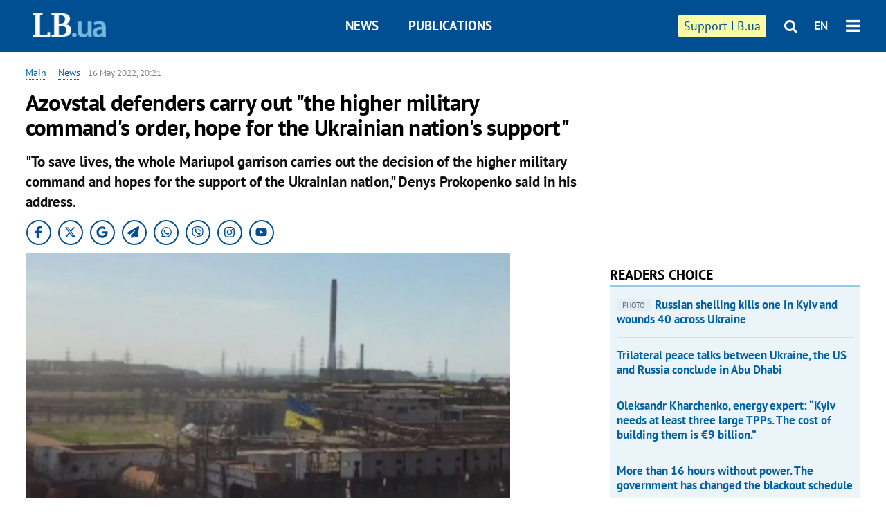

--- FILE ---
content_type: text/html; charset=utf-8
request_url: https://en.lb.ua/news/2022/05/16/14932_azovstal_defenders_carry_out_the.html
body_size: 7417
content:
<!DOCTYPE html>
<html>
<head>

	<meta http-equiv="content-type" content="text/html;charset=utf-8">
	<title>Azovstal defenders carry out "the higher military commands order hope for the Ukrainian nations support"</title>
	<meta name="keywords" content="Mariupol,russian invasion,Azovstal">
	<meta name="description" content="&quot;To save lives, the whole Mariupol garrison carries out the decision of the higher military command and hopes for the support of the Ukrainian nation,&quot; Denys Prokopenko said in his address.">
	    <link rel="canonical" href="https://en.lb.ua/news/2022/05/16/14932_azovstal_defenders_carry_out_the.html" />
    	
    <meta name="format-detection" content="telephone=no">

            <link rel="dns-prefetch" href="//i.lb.ua">
    <link rel="dns-prefetch" href="//www.facebook.com">
    <link rel="dns-prefetch" href="//www.googletagservices.com">
    <link rel="dns-prefetch" href="//googleads.g.doubleclick.net">
    <link rel="dns-prefetch" href="//pagead2.googlesyndication.com">

    <link rel="preload" href="/media/220/news/fonts/ptsans.woff2" as="font" type="font/woff2" crossorigin>
    <link rel="preload" href="/media/220/news/fonts/ptsansb.woff2" as="font" type="font/woff2" crossorigin>
    <link rel="preload" href="/media/220/news/fonts/icons.woff2" as="font" type="font/woff2" crossorigin>

    <link rel="preload" href="/media/220/news/css/style.css" type="text/css" as="style" onload="this.onload=null;this.rel='stylesheet'">

    <link rel="preload" href="/media/220/news/js/jquery-3.1.1.min.js" as="script">
    <link rel="preload" href="/media/220/news/js/common.js" as="script">
    <link rel="preload" href="//pagead2.googlesyndication.com/pagead/js/adsbygoogle.js" as="script">
        <link rel="preload" href="/media/220/news/css/social-likes.css" type="text/css" as="style" onload="this.onload=null;this.rel='stylesheet'">

		<link rel="alternate" type="application/rss+xml" title="LB.ua RSS" href="https://lb.ua/export/rss.xml">
	
	<!-- facebook -->
			<meta property="fb:app_id" content="147594101940225">
	<meta property="fb:admins" content="100001550293023">
	<meta property="og:site_name" content="LB.ua">
    <meta name="twitter:site" content="@lb_ua">
	    <meta name="RESOURCE-TYPE" content="DOCUMENT" />
    <meta name="DISTRIBUTION" content="GLOBAL" />

	<meta property="og:url" content="https://en.lb.ua/news/2022/05/16/14932_azovstal_defenders_carry_out_the.html"/>
    <meta property="og:type" content="article"/>
	<meta property="og:title" content="Azovstal defenders carry out "the higher military commands order hope for the Ukrainian nations support""/>
	<meta property="og:description" content="&quot;To save lives, the whole Mariupol garrison carries out the decision of the higher military command and hopes for the support of the Ukrainian nation,&quot; Denys Prokopenko said in his address." />

    <meta name="twitter:title" content="Azovstal defenders carry out "the higher military commands order hope for the Ukrainian nations support"" />
    <meta name="twitter:description" content=""To save lives, the whole Mariupol garrison carries out the decision of the higher military command and hopes for the support of the Ukrainian nation," Denys Prokopenko said in his address." />

	            <meta property="og:image" content="https://i.lb.ua/english/103/13/6282ad689a2bf.jpeg"/>
    <meta property="og:image:width" content="480"/>
    <meta property="og:image:height" content="320"/>
    <meta property="og:image:secure_url" content="https://i.lb.ua/english/103/13/6282ad689a2bf.jpeg"/>
    <meta property="og:image:width" content="480"/>
    <meta property="og:image:height" content="320"/>
    <meta property="og:image" content="https://i.lb.ua/english/103/13/6282ad689a2bf_200_130.jpeg"/>
    <meta property="og:image:width" content="200"/>
    <meta property="og:image:height" content="130"/>

    <meta name="twitter:image" content="https://i.lb.ua/english/103/13/6282ad689a2bf.jpeg" />
    <meta name="twitter:card" content="summary_large_image">
        	
        
    <meta name="viewport" content="width=device-width,initial-scale=1,user-scalable=yes">

	<!-- CSS -->
	        <link rel="stylesheet" href="/media/220/news/css/style.css">
    <link rel="shortcut icon" type="image/x-icon" href="/favicon.ico">
        <link rel="stylesheet" href="/media/220/news/css/social-likes.css">

	    <script src="/media/220/news/js/jquery-3.1.1.min.js"></script>
        <script async src="/media/220/news/js/common.js"></script>
		
        <script async src="https://securepubads.g.doubleclick.net/tag/js/gpt.js"></script>
    <script>
        window.googletag = window.googletag || {cmd: []};
    </script>
    
        <script async src="https://pagead2.googlesyndication.com/pagead/js/adsbygoogle.js"></script>
    <script>
    (adsbygoogle = window.adsbygoogle || []).push({
          google_ad_client: "ca-pub-6096932064585080",
          enable_page_level_ads: true });
    </script>
    
        <script type="application/ld+json">
    {
        "@context": "https://schema.org",
        "@type": "NewsArticle",
        "mainEntityOfPage": {
            "@type": "WebPage",
            "@id": "https://en.lb.ua/news/2022/05/16/14932_azovstal_defenders_carry_out_the.html"
        },
        "headline": "Azovstal defenders carry out &quot;the higher military command&#039;s order, hope for the Ukrainian nation&#039;s support&quot;",
                "image": [
            "https://i.lb.ua/english/103/13/6282ad689a2bf.jpeg"
        ],
                "datePublished": "2022-05-16T20:21:00+03:00",
        "dateModified": "2022-05-16T23:10:00+03:00",
                "publisher": {
            "@type": "Organization",
            "name": "LB.ua",
            "alternateName": "Лівий берег",
            "logo": {
                "@type": "ImageObject",
                "url": "https://lb.ua/media/news/img/logo/logo.white.png"
            }
        }
    }
    </script>
</head>


<body >


<header class="site-header">
	<div class="layout">
	<div class="layout-wrapper clearfix">
        <nav class="header">
            <div class="logo logo-eng"><a href="https://en.lb.ua"></a></div>
            <ul class="nav-menu nav-menu-right">
                <li class="nav-item nav-item-donate"><a href="https://en.lb.ua/news/2022/03/04/10185_need_your_support_.html" target="_blank"><span>Support&nbspLB.ua</span></a></li>


                                
                
                                <li class="nav-item nav-item-search hide-on-phone"><a href="#header-search" data-toggle="collapse" aria-expanded="false" aria-controls="header-search"><span class="icons icon-search" ></span></a></li>
                
                <li class="nav-item nav-item-lang dropdown"><a href="javascript:void(0);" data-toggle="dropdown" type="button">EN</a>
    <ul class="dropdown-menu dropdown-lang">
        <li class="border"><a href="//lb.ua" alt="українська">УКР</a></li>
    </ul>
</li>

				<li class="nav-item nav-item-menu dropdown"><a a href="javascript:void(0);" onclick="return false;" type="button" data-toggle="dropdown"><span class="icons icon-bars"/></a>
    <div class="dropdown-menu dropdown-right">
        <div class="dropdown-flex">
            <ul class="dropdown-flex-box">
                <li><a href="/newsfeed">News</a></li>
                <li><a href="/analytics">Publications</a></li>
                <li><a href="/author">Authors</a></li>
                <li><a href="/archive">Archive</a></li>
            </ul>
        </div>
        <div class="nav-item-menu-icons" style="min-width: 240px;">
            <a rel="nofollow" target="_blank" href="https://www.facebook.com/%D0%9B%D1%96%D0%B2%D0%B8%D0%B9-%D0%91%D0%B5%D1%80%D0%B5%D0%B3-LBUA-111382865585059"><span class="icons icon-facebook"/></a>
            <a rel="nofollow" target="_blank" href="https://twitter.com/lb_ua"><span class="icons icon-twitter"/></a>
            <a rel="nofollow" href="https://lb.ua/rss/eng/rss.xml"><span class="icons icon-rss"/></a>
            <a rel="nofollow" href="#header-search" data-toggle="collapse" aria-expanded="false" aria-controls="header-search"><span class="icons icon-search"/></a>
        <!-- <a rel="nofollow" target="_blank" href="https://vk.com/lb_ua"><span class="icons icon-vk"/></a> -->
        </div>
    </div>
</li>
            </ul>

            <ul class="nav-menu nav-menu-main">
    <li class=""><a href="/newsfeed">News</a></li>
    <li class="nav-item-analytics"><a href="/analytics">Publications</a></li>
    
</ul>

    		
        </nav>
	</div>
	</div>

        <div class="collapse" id="header-search">
    <div class="layout">
        <div class="layout-wrapper">
            <form class="search-form" action="/search">
                <input class="search-txt" type="text" name="q" placeholder="Search phrase"/>
                <button class="search-btn" type="submit"><span class="icons icon-search"></span></button>
            </form>
        </div>
    </div>
    </div>
    
    	<div class="sub-menu">
	<div class="layout">
		<div class="layout-wrapper">
			<ul class="nav-links">
						    				    			    						</ul>
		</div>
	</div>
	</div>
    
</header>

    
<div class="site-content layout layout-material">

        <div class="layout-wrapper clearfix">

        
		<div class="col-content ">
		    <div class="col-content-wrapper clearfix">

            <article class="material" itemscope itemtype="https://schema.org/NewsArticle">
    	
	<div class="header">
		<div class="date">
            <a href="https://en.lb.ua">Main</a> &mdash;
<a href="/newsfeed">News</a> -
                        <time class="time" pubdate itemprop="datePublished" datetime="2022-05-16T20:21:00Z">16 May 2022, 20:21</time>                        <meta itemprop="dateModified" content="2022-05-16"/>
		</div>

        
                <h1 itemprop="headline">Azovstal defenders carry out "the higher military command's order, hope for the Ukrainian nation's support"
                    </h1>
        
		

                <div class="material-h2" itemprop="description"><p>"To save lives, the whole Mariupol garrison carries out the decision of the higher military command and hopes for the support of the Ukrainian nation," Denys Prokopenko said in his address.</p></div>
        
                                            <meta itemprop="author" content="LB.ua">                        	</div>

        <div class="social_items">
<a class="social_item" target="_blank" href="https://www.facebook.com/%D0%9B%D1%96%D0%B2%D0%B8%D0%B9-%D0%91%D0%B5%D1%80%D0%B5%D0%B3-LBUA-111382865585059"><img alt="Facebook" src="/media/220/news/img/social/svg/ico_facebook.svg"></a>
<a class="social_item" target="_blank" href="https://x.com/lb_ua"><img alt="X" src="/media/220/news/img/social/svg/ico_x.svg"></a>
<a class="social_item" target="_blank" href="https://news.google.com/publications/CAAiEDV6tMkld_qrUyPPCI79mAIqFAgKIhA1erTJJXf6q1MjzwiO_ZgC?hl=uk&gl=UA&ceid=UA:uk"><img alt="Google news" src="/media/220/news/img/social/svg/ico_google.svg"></a>
<a class="social_item telegram" target="_blank" href="https://t.me/lbua_official"><img alt="Telegram" src="/media/220/news/img/social/svg/ico_telegram.svg"></a>
<a class="social_item whatsapp" target="_blank" href="https://whatsapp.com/channel/0029VauDSICJkK76e3PmZQ01"><img alt="Whatsapp" src="/media/220/news/img/social/svg/ico_whatsapp.svg"></a>
<a class="social_item" target="_blank" href="https://invite.viber.com/?g2=AQBYUdAHMR2JGFPjD6YZwS8PNwrijYiZxSPxC14PhuVSJIguvtO7rDHybnkn%2BiSu"><img alt="Viber" src="/media/220/news/img/social/svg/ico_viber.svg"></a>
<a class="social_item" target="_blank" href="https://www.instagram.com/lb.ua_official?igsh=MmozYmEycGlta3Vh"><img alt="Instagram" src="/media/220/news/img/social/svg/ico_instagram.svg"></a>
<a class="social_item" target="_blank" href="https://www.youtube.com/@lblive1902"><img alt="Youtube" src="/media/220/news/img/social/svg/ico_youtube.svg"></a>
</div>
	
		<div class="image" itemprop="image" itemscope itemtype="https://schema.org/ImageObject" data-ad-ignore="true">
		<img loading="lazy" src="https://i.lb.ua/english/103/13/6282ad689a2bf.jpeg" alt="Azovstal defenders carry out &quot;the higher military command&#039;s order, hope for the Ukrainian nation&#039;s support&quot;" >
        <meta itemprop="width" content="720" />
        <meta itemprop="height" content="450" />
        <meta itemprop="url" content="https://i.lb.ua/english/103/13/6282ad689a2bf.jpeg" />
				<div class="author">Photo: screenshot</div>	</div>
	
	
	

	
        <div itemprop="articleBody"><p>Defenders of Mariupol carried out the order to draw off the russian forces and to make it possible for the Ukrainian army to regroup, prepare more personnel and receive more ammunition from the partner countries, emphasized in his address the Commander of the Azov Regiment Denys Prokopenko.</p> <p>He stated that commanding the units "always bears risk. There are no completely safe plans and operations during the war."</p> <p>"You are always taking risks. The main thing is to understand if all the risks are considered, if a plan B is prepared, if you are fully committed to this plan that has to combine both the execution of the assigned task and saving the lives and health of the personnel as much as possible… Everything should be doubted – every decision made, every plan, every operation," Denys Prokopenko said.</p> <p><div class="video"><script async src="https://telegram.org/js/telegram-widget.js?19" data-telegram-post="polkazov/4486" data-width="100%"></script></div></p> <p>Azov emphasized – to save lives, the whole Mariupol garrison carries out "the decision of the higher military command and hopes for the support of the Ukrainian nation".</p> <p>"Maybe that's why war is art, not science. When you carried out your task and saved as many of the personnel as possible. This is the highest bar of commanding the troops. Especially when your decision is approved by the higher military command," Prokopenko added.</p> <p>Yesterday the wives and the mothers of Azovstal defenders took a flight to Turkey. Women urged President Erdogan to join forces with the President of China in saving the lives of Ukrainian soldiers who keep the defense of Azovstal.</p> <p>Earlier families of <a href="https://lb.ua/society/2022/05/14/516797_rodini_zahisnikiv_mariupolya.html">Mariupol defenders had urged China</a> to help with the evacuation of the Ukrainian military from the Azovstal plant blocked by russians. Our fighters can be transferred to Tukey under extraction procedure, but russia needs to be convinced.</p> </div>
    

	

	
	

    

            

            

    
            

    <div class="hidden" itemprop="publisher" itemscope itemtype="https://schema.org/Organization">
        <meta itemprop="name" content="LB.ua" />
        <div class="hidden" itemprop="logo" itemscope itemtype="https://schema.org/ImageObject">
            <meta itemprop="url" content="https://lb.ua/media/news/img/logo/logo.png" />
        </div>
    </div>
    <meta itemscope itemprop="mainEntityOfPage" itemType="https://schema.org/WebPage" itemid="https://en.lb.ua/news/2022/05/16/14932_azovstal_defenders_carry_out_the.html" />


    <noindex>
        <div class="block read-social">
    </div>
            
            
        
    
                    </noindex>

    
    


                <div class="block sources thin-link" itemprop="keywords"><span>Tags: </span><a href="/tag/257_mariupol" rel="tag">Mariupol</a>, <a href="/tag/726_russian_invasion" rel="tag">russian invasion</a>, <a href="/tag/1016_azovstal" rel="tag">Azovstal</a></div>
        

            </article>



<div class="material-related">
    
                        
                    <div class="block related-news news-by-theme">

<ul class="feed">
    <li class="">
        <div class="time"><time datetime="2026-01-27T15:23:00Z">
    27 January, 15:23
    </time></div>
        <a href="https://en.lb.ua/news/2026/01/27/37416_russians_attack_odesa_number.html"><span class="ico-text">PHOTO</span>Russians attack Odesa. Number of victims rises to 3, with over 20 wounded (updated)
</a>
    </li>
    <li class="">
        <div class="time"><time datetime="2026-01-27T00:23:00Z">
    27 January, 00:23
    </time></div>
        <a href="https://en.lb.ua/news/2026/01/27/37412_us_urged_cancel_putins_violinist.html">US urged to cancel “Putin’s violinist” Vadim Repin concert ahead of Bucha anniversary
</a>
    </li>
    <li class="">
        <div class="time"><time datetime="2026-01-26T13:51:00Z">
    26 January, 13:51
    </time></div>
        <a href="https://en.lb.ua/news/2026/01/26/37406_british_editor_charlotte_higgins.html">British editor Charlotte Higgins to publish book on art and resistance in Ukraine during war
</a>
    </li>
</ul>
</div>
                

<noindex>
    
    
                            <section class="block related-news related-by-rubric">
<div class="caption no-margin">Read also</div>
<ul class="lenta lenta-simple">
    <li class="item-news  important">    <time datetime="2022-05-17T19:53:00Z">
    17 May 2022, 19:53
    </time>
        <div class="title"><a href="https://en.lb.ua/news/2022/05/17/14984_apparently_mariupol_given.html">Apparently, Mariupol will be given to Kadyrovites, the delegation from Chechnya already arrived, City Council says
</a></div>
</li>

    <li class="item-news  ">    <time datetime="2022-05-17T19:44:00Z">
    17 May 2022, 19:44
    </time>
        <div class="title"><a href="https://en.lb.ua/news/2022/05/17/14983_defenders_destroyed_17_btg_80_days.html">Defenders destroyed 17 BTG in 80 days but russia still has more heavy equipment – Reznikov
</a></div>
</li>

    <li class="item-news  ">    <time datetime="2022-05-17T19:24:00Z">
    17 May 2022, 19:24
    </time>
        <div class="title"><a href="https://en.lb.ua/news/2022/05/17/14981_sbgs_russians_used_weapons_7_times.html">SBGS: russians used weapons 7 times at the border within Sumy region, fired twice at Chernihiv region
</a></div>
</li>

    <li class="item-news  ">    <time datetime="2022-05-17T19:07:00Z">
    17 May 2022, 19:07
    </time>
        <div class="title"><a href="https://en.lb.ua/news/2022/05/17/14977_russians_counted_mariupol.html">The Russians counted in the Mariupol Drama Theater ... 12 dead, - Andryushchenko
</a></div>
</li>

    <li class="item-news  ">    <time datetime="2022-05-17T18:59:00Z">
    17 May 2022, 18:59
    </time>
        <div class="title"><a href="https://en.lb.ua/news/2022/05/17/14980_russian_troops_stop.html">Russian troops do not stop the offensive in the east - the General Staff
</a></div>
</li>

    <li class="item-news  ">    <time datetime="2022-05-17T18:39:00Z">
    17 May 2022, 18:39
    </time>
        <div class="title"><a href="https://en.lb.ua/news/2022/05/17/14979_177_ukrainians_held_hostage.html">177 Ukrainians held hostage by russian occupiers in Zaporizhia 
</a></div>
</li>

    <li class="item-news  ">    <time datetime="2022-05-17T18:18:00Z">
    17 May 2022, 18:18
    </time>
        <div class="title"><a href="https://en.lb.ua/news/2022/05/17/14978_russian_aviation_attacked.html">russian aviation attacked enterprise "Knauf Ukraine" in the Donetsk region, reported Kyrylenko
</a></div>
</li>

    <li class="item-news  ">    <time datetime="2022-05-17T18:07:00Z">
    17 May 2022, 18:07
    </time>
        <div class="title"><a href="https://en.lb.ua/news/2022/05/17/14976_russians_boast_torturing.html">Russians boast of torturing Ukrainian military and shelling peaceful settlements - SSU interception
</a></div>
</li>

    <li class="item-news  important">    <time datetime="2022-05-17T17:40:00Z">
    17 May 2022, 17:40
    </time>
        <div class="title"><a href="https://en.lb.ua/news/2022/05/17/14972_badly_injured_child_dead_body.html">Badly injured child, dead body recovered from debris in Bakhmut - governor
</a></div>
</li>

    <li class="item-news  important">    <time datetime="2022-05-17T16:15:00Z">
    17 May 2022, 16:15
    </time>
        <div class="title"><a href="https://en.lb.ua/news/2022/05/17/14971_russians_fire_grad_mlrs_evacuation.html">Russians fire Grad MLRS on evacuation bus from Severodonetsk, Lysychansk
</a></div>
</li>

    <li class="item-news  ">    <time datetime="2022-05-17T16:00:00Z">
    17 May 2022, 16:00
    </time>
        <div class="title"><a href="https://en.lb.ua/news/2022/05/17/14970_ukrainian_deputy_defence_minister.html">Ukrainian deputy defence minister says enemy no longer has advantage in air
</a></div>
</li>

    <li class="item-news  important">    <time datetime="2022-05-17T15:23:00Z">
    17 May 2022, 15:23
    </time>
        <div class="title"><a href="https://en.lb.ua/news/2022/05/17/14973_enemy_fails_break_through_border.html">Enemy fails to break through border near ​​Seredyna-Buda in Sumy Region (updated)
</a></div>
</li>

    <li class="item-news  ">    <time datetime="2022-05-17T15:02:00Z">
    17 May 2022, 15:02
    </time>
        <div class="title"><a href="https://en.lb.ua/news/2022/05/17/14968_there_other_formula.html">"There is no other formula" for rescuing Azovstal fighters, Malyar says
</a></div>
</li>

    <li class="item-news  important">    <time datetime="2022-05-17T14:20:00Z">
    17 May 2022, 14:20
    </time>
        <div class="title"><a href="https://en.lb.ua/news/2022/05/17/14969_podoliak_confirms_termination.html">Podoliak confirms termination of talks between Ukraine, Russia (updated)
</a></div>
</li>

    <li class="item-news  important">    <time datetime="2022-05-17T13:19:00Z">
    17 May 2022, 13:19
    </time>
        <div class="title"><a href="https://en.lb.ua/news/2022/05/17/14966_eight_killed_12_wounded_rusian.html">Eight killed, 12 wounded in rusian attack on Desna in Chernihiv Region
</a></div>
</li>

</ul>
</section>
 
                

    </noindex>
</div>


<noindex>
<div class="float_container_t0 hidden"></div>
<div class="float_container_t2 hidden"></div>
</noindex>

	    	</div>

        		</div>

		<aside class="col-right">
        	
			    

    

    <section class="adv-banner-3">
<!-- Content.300x250 -->
<ins class="adsbygoogle"
     style="display:inline-block;width:300px;height:250px"
     data-ad-client="ca-pub-6096932064585080"
     data-ad-slot="4143330288"></ins>
<script>
(adsbygoogle = window.adsbygoogle || []).push({});
</script></section>

    
    	
        <section class="section-popular have-background hide-on-phone">
<div class="caption">Readers choice</div>
    <ul class="feed background">
        <li>
        <a href="">
            
            <span class="ico-text">PHOTO</span>Russian shelling kills one in Kyiv and wounds 40 across Ukraine

        </a>
    </li>
        <li>
        <a href="">
            
            Trilateral peace talks between Ukraine, the US and Russia conclude in Abu Dhabi

        </a>
    </li>
        <li>
        <a href="">
            
            Oleksandr Kharchenko, energy expert: “Kyiv needs at least three large TPPs. The cost of building them is €9 billion.”

        </a>
    </li>
        <li>
        <a href="">
            
            More than 16 hours without power. The government has changed the blackout schedule

        </a>
    </li>
        <li>
        <a href="">
            
            Ukrainian poetry presented at the Jaipur Literature Festival in India

        </a>
    </li>
        <li>
        <a href="">
            
            US urged to cancel “Putin’s violinist” Vadim Repin concert ahead of Bucha anniversary

        </a>
    </li>
        <li>
        <a href="">
            
            <span class="ico-text">PHOTO</span>Russians attack Odesa. Number of victims rises to 3, with over 20 wounded (updated)

        </a>
    </li>
    </ul>
    
</section>

    <section class="adv-block">
<div class="adv-banner-4 sticked hide-on-tablet hide-on-phone">
<div class="adv-caption">Реклама</div>
<!-- Index.300x600 -->
<ins class="adsbygoogle"
     style="display:inline-block;width:300px;height:600px"
     data-ad-client="ca-pub-6096932064585080"
     data-ad-slot="8605697088"></ins>
<script>
(adsbygoogle = window.adsbygoogle || []).push({});
</script></div>
</section>
	    

			</aside>

	</div>
    
</div>


<footer class="site-footer">
	<div class="layout">
<div class="layout-wrapper clearfix">
	<a class="scroll-top" href="#"></a>
	<div class="footer-links">
		<ul>
			
            <li><a href="/about">About us</a></li>
            <li><a href="https://lb.ua/reklama">Advertising</a></li>
            <li><a href="">Ивенты</a></li>
            <li><a href="/about/contacts">Editorial</a></li>
            <li><a href="/about/standards">Standards and Policies</a></li>
			<li><a href="/about/terms">User agreement</a></li>
		</ul>
	</div>

	<div class="about">
                <p>LB.ua must be linked directly in case of full or partial reproduction of materials. No materials containing links to the Ukrainian News agency or the Ukrainian Photo Group may be re-printed, copied, reproduced or used in any other way</p>
        <p>Materials posted on the site with the label "Advertisement" / "Company News" / "Press Release" / "Promoted" are advertising and are published on the rights of advertising. , however, the editors participate in the preparation of this content and share the opinions expressed in these materials.</p>
        <p>The editors are not responsible for the facts and value judgments published in advertising materials. According to Ukrainian legislation, the advertiser is responsible for the content of advertising.</p>
        <p>The International Renaissance Foundation provides institutional support to the editorial office of LB.UA within the framework of the "Social Capital" program. Materials produced in the framework of support reflect the position of the authors and do not necessarily coincide with the position of the International Renaissance Foundation.</p>
        <p>Online Media Entity; Media ID - R40-05097</p>
            </div>
	<div class="counters">
                <span><a rel="nofollow" href="https://serpstat.com/uk/"><img loading="lazy" src="/media/220/news/img/icos/serpstat.svg" alt="Serpstat" width="140" height="33""></a></span>
        
        
        		    		<!-- Google tag (gtag.js) -->
<script async src="https://www.googletagmanager.com/gtag/js?id=G-SQPB7DNKSQ"></script>
<script>
  window.dataLayer = window.dataLayer || [];
  function gtag(){dataLayer.push(arguments);}
  gtag('js', new Date());

  gtag('config', 'G-SQPB7DNKSQ');
</script>
			</div>
</div>
</div>


<div class="overlay" id="overlay"></div>


<div id="popup_mistake" class="popup do-mistake" url="/core/orphus/">
	<div class="caption">Error found! <div class="close"></div></div>
	<div class="title">Mistake in text:</div>
	<div class="text-w-mistake"></div>
	<div>It is wrong because:</div>
	<textarea></textarea>
	<br style="clear: both;" />
	<a class="button" name="send" href="#">Send</a>
	<a class="no-mistake" name="close" href="#">Oops, not an error!</a>
</div>


<div id="act-login" class="popup do-login">

</div>

</footer>



</body>

<!-- eng.vm2.gg2.lb.ua :: 2026-02-02 05:44:41 -->
</html>

--- FILE ---
content_type: text/html; charset=utf-8
request_url: https://www.google.com/recaptcha/api2/aframe
body_size: 269
content:
<!DOCTYPE HTML><html><head><meta http-equiv="content-type" content="text/html; charset=UTF-8"></head><body><script nonce="j4ERAq2B-P_0iuHzLT1MWw">/** Anti-fraud and anti-abuse applications only. See google.com/recaptcha */ try{var clients={'sodar':'https://pagead2.googlesyndication.com/pagead/sodar?'};window.addEventListener("message",function(a){try{if(a.source===window.parent){var b=JSON.parse(a.data);var c=clients[b['id']];if(c){var d=document.createElement('img');d.src=c+b['params']+'&rc='+(localStorage.getItem("rc::a")?sessionStorage.getItem("rc::b"):"");window.document.body.appendChild(d);sessionStorage.setItem("rc::e",parseInt(sessionStorage.getItem("rc::e")||0)+1);localStorage.setItem("rc::h",'1770003885224');}}}catch(b){}});window.parent.postMessage("_grecaptcha_ready", "*");}catch(b){}</script></body></html>

--- FILE ---
content_type: application/javascript; charset=utf-8
request_url: https://fundingchoicesmessages.google.com/f/AGSKWxWXHe4ioIHr1vqQHTw-IUaIovJM4txiooa2fNOYi3-XMmDA116di_QuYkTDtDMtroCIsL213Z4eNdUWleZEKWe6lbeTiXEH9Fn_VFMtCvtJHXo_Ed8B54ALxfZ6JjcqKiFrXTF0P2zlsxR00hkHu7Q6fAAYyCmowkUObKMEczkNPPFyKtpoxmM9YmkB/_/ads/rect_/iframe-ad./showban.asp?.org/ads_-footerads.
body_size: -1285
content:
window['a165b942-570f-47a8-b3e5-af9646b9ce68'] = true;